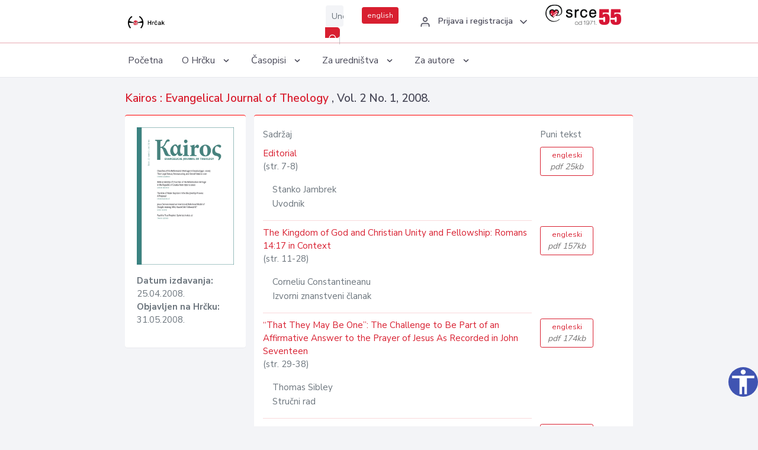

--- FILE ---
content_type: text/html; charset=UTF-8
request_url: https://hrcak.srce.hr/index.php/broj/17185
body_size: 4832
content:
<!DOCTYPE html>
<html lang="hr">

<head>
    <meta charset="utf-8" />
    <title>Kairos, Vol. 2 No. 1, 2008.</title>
    <meta name="viewport" content="width=device-width, initial-scale=1.0">

            <meta name="description" content="Kairos Vol. 2 No. 1; 2008." />
                <meta name="keywords" content="hrčak,hrcak,znanstveni časopisi,hrvatski,scientific journals,croatian" />
    
    
    
    <meta content="Srce" name="author" />
    <meta http-equiv="X-UA-Compatible" content="IE=edge" />

    <!-- App favicon -->
    <link rel="shortcut icon" href="/javno/assets/images/favicon.ico">

    <!-- App css -->
    <link href="/javno/assets/css/bootstrap.min.css" rel="stylesheet" type="text/css" />
    <link href="/javno/assets/css/icons.min.css" rel="stylesheet" type="text/css" />
    <link href="/javno/assets/css/app.css" rel="stylesheet" type="text/css" />
    <!-- JATS -->
    <link href="/javno/assets/libs/jats/transform/hrcak/hrcak.css" rel="stylesheet" type="text/css" />

    <link href="/javno/assets/css/custom_selec2_css.css" rel="stylesheet" type="text/css" />

    
</head>


<body data-layout="topnav">
<a class="skip-main text-white" href="#skipToMain" aria-label="skoči na glavni sadržaj">
    Skoči na glavni sadržaj
</a>

<div class="wrapper">

    <div class="navbar navbar-expand flex-column flex-md-row navbar-custom">
        <div class="container-fluid">
            <!-- LOGO -->
            <a href="https://hrcak.srce.hr/index.php/" class="navbar-brand mr-0 mr-md-2 logo">
                    <span class="logo-lg">
                        <img src="/javno/assets/images/hrcak-logo2.png" alt="" height="34" />

                    </span>
                <span class="logo-sm">
                        <img src="/javno/assets/images/hrcak-logo2.png" alt="" height="24">
                    </span>
            </a>

            <ul class="navbar-nav bd-navbar-nav flex-row list-unstyled menu-left mb-0">
                <li class="">
                    <button class="button-menu-mobile open-left disable-btn">
                        <i data-feather="menu" class="menu-icon"></i>
                        <i data-feather="x" class="close-icon"></i>
                    </button>
                </li>
            </ul>

            <ul class="navbar-nav flex-row ml-auto d-flex list-unstyled topnav-menu float-right mb-0">

								<!-- Search -->
                                <li>
                    <div class="app-search">
                        <form action="/pretraga" title="Pretraži">
                            <div class="input-group">
                                <input type="text" aria-label="Unesite pojam za pretragu..." class="form-control searchInput" name="q" placeholder="Unesite pojam za pretragu...">
                                <div class="input-group-append">
                                    <button class="btn btn-primary" aria-label="Pretraži" type="submit" value="submit"> <i data-feather="search" class="serachIkona"></i></button>
                                </div>
                            </div>
                        </form>
                    </div>
                </li>
                
                <li>
                    <div class="app-search">

                      <div class="input-group">
                                                <a rel="alternate" hreflang="en" href="https://hrcak.srce.hr/index.php/en/broj/17185" class="mr-0 mt-1 btn btn-primary btn-sm ">english</a>
                                              </div>

                    </div>
                </li>


                <li class="dropdown notification-list align-self-center profile-dropdown">
                    <a class="nav-link dropdown-toggle nav-user mr-0" data-toggle="dropdown" href="#" role="button"
                       aria-haspopup="false" aria-expanded="false">
                        <div class="media user-profile ">
                                                            <div class="media-body text-left">
                                    <h6 class="pro-user-name ml-2 my-0">
                                        <i data-feather="user" class="icon-dual icon-xs mr-2"></i>
                                        <span>Prijava i registracija</span>
                                    </h6>
                                </div>
                                                        <span data-feather="chevron-down" class="ml-2 align-self-center"></span>
                        </div>
                    </a>
                    <div class="dropdown-menu profile-dropdown-items dropdown-menu-right">
                                                    <a href="/login" class="dropdown-item notify-item">
                                <i data-feather="user" class="icon-dual icon-xs mr-2"></i>
                                <span>Prijava</span>
                            </a>
                            <a href="/korisnik/nova_autentikacija" class="dropdown-item notify-item">
                                <i data-feather="help-circle" class="icon-dual icon-xs mr-2"></i>
                                <span>Promjena načina <br>autentikacije</span>
                            </a>
                            <a href="/novi_korisnik" class="dropdown-item notify-item">
                                <i data-feather="settings" class="icon-dual icon-xs mr-2"></i>
                                <span>Registracija</span>
                            </a>
                                            </div>
                </li>


                <li class="d-none d-sm-block">
                    <div class="app-search">

                        <div class="input-group">
                            <a href="https://www.srce.unizg.hr" target="_blank"><img src="/javno/assets/images/srcelogo55.png" class="mr-0" alt="srce logo" height="34"></a>
                        </div>

                    </div>
                </li>


            </ul>
        </div>

    </div>
<div class="topnav shadow-sm">
        <div class="container-fluid">
            <nav class="navbar navbar-light navbar-expand-lg topbar-nav">
                <div class="collapse navbar-collapse" id="topnav-menu-content">
                    <ul class="metismenu" id="menu-bar">
                        <li class="menu-title">Navigation</li>

                        <li>
                            <a href="/">
                                <span class="badge badge-success float-right">1</span>
                                <span>Početna</span>
                            </a>
                        </li>
                        <li class="menu-title">O Hrčku</li>

                        <li>
                            <a href="javascript: void(0);">

                                <span> O Hrčku </span>
                                <span class="menu-arrow"></span>
                            </a>

                            <ul class="nav-second-level" aria-expanded="false">
                                <li>
                                    <a href="https://hrcak.srce.hr/index.php/o-hrcku">O Hrčku</a>
                                </li>
                                <li>
                                    <a href="https://hrcak.srce.hr/index.php/interoperabilnost">Interoperabilnost</a>
                                </li>
                                <li>
                                    <a href="https://hrcak.srce.hr/index.php/politike">Politike korištenja</a>
                                </li>
                                <li>
                                    <a href="https://hrcak.srce.hr/index.php/savjet-hrcka">Savjet Hrčka</a>
                                </li>
                                <li>
                                    <a href="https://hrcak.srce.hr/index.php/kontakt">Kontakt</a>
                                </li>
                                <li>
                                    <a href="https://www.srce.unizg.hr/redovna-odrzavanja-sustava#hrcak">Redovne nadogradnje</a>
                                </li>
                            </ul>
                        </li>



                        <li>
                            <a href="javascript: void(0);">

                                <span> Časopisi </span>
                                <span class="menu-arrow"></span>
                            </a>

                            <ul class="nav-second-level" aria-expanded="false">
                                <li>
                                    <a href="https://hrcak.srce.hr/index.php/popis_casopisa/abecedno">Abecedno</a>
                                </li>
                                <li>
                                    <a href="https://hrcak.srce.hr/index.php/podrucja">Po područjima</a>
                                </li>

                            </ul>
                        </li>
                        <li>
                            <a href="javascript: void(0);">

                                <span> Za uredništva </span>
                                <span class="menu-arrow"></span>
                            </a>

                            <ul class="nav-second-level" aria-expanded="false">
                                <li>
                                    <a href="https://hrcak.srce.hr/index.php/posjecenost">Posjećenost časopisa</a>
                                </li>
                                <li>
                                    <a href="https://hrcak.srce.hr/index.php/statusi">Statusi časopisa</a>
                                </li>
                                <li>
                                    <a href="https://wiki.srce.hr/pages/viewpage.action?pageId=27690837" target="_blank">Upute za administratore časopisa</a>
                                </li>
                                <li>
                                    <a href="https://hrcak.srce.hr/index.php/otvoreni-pristup">Izjava o otvorenom pristupu</a>
                                </li>
                                <li>
                                    <a href="https://hrcak.srce.hr/index.php/kriteriji">Kriteriji uvrštavanja časopisa</a>
                                </li>
                                <li>
                                    <a href="https://hrcak.srce.hr/index.php/novi_casopis">Prijava časopisa u Hrčak</a>
                                </li>
                                <li>
                                    <a href="https://hrcak.srce.hr/index.php/alati">Alati</a>
                                </li>
                            </ul>
                        </li>
                        <li>
                            <a href="javascript: void(0);">

                                <span> Za autore </span>
                                <span class="menu-arrow"></span>
                            </a>

                            <ul class="nav-second-level" aria-expanded="false">
                                <li>
                                    <a href="https://hrcak.srce.hr/index.php/prijava-radova">Prijava radova</a>
                                </li>
                                <li>
                                    <a href="https://hrcak.srce.hr/index.php/orcid">ORCID identifikator</a>
                                </li>

                            </ul>
                        </li>

                    </ul>
                </div>
            </nav>
        </div>
    </div>
        
    <div id="skipToMain">
        
        <div class="content-page">
            <div class="content">
                <div class="container-fluid">

                    <div class="row page-title">
                        <div class="col-md-12">

                            <h4 class="mb-1 mt-0"><a href="https://hrcak.srce.hr/index.php/kairos-eng">
                                    Kairos : Evangelical Journal of Theology
                                </a>,
                                Vol. 2  No. 1, 2008.</h4>
                        </div>
                    </div>

                    <div class="row">
                        <div class="col-lg-3 col-md-6 col-xs-12">
                            <div class="card topBorder">
                                <div class="card-body">
                                    <img src="/logo/513.jpg" class="img-fluid ">
                                    <ul class="list-unstyled mt-3 ">
                                                                                    <li> <strong>Datum izdavanja: </strong>25.04.2008.</li>
                                            <li><strong>Objavljen na Hrčku: </strong>31.05.2008.</li>
                                                                            </ul>
                                </div>
                            </div>
                        </div>
                        <div class="col-lg-9 col-md-6 col-xs-12">
                            <div class="card topBorder">

                                <div class="card-body">

                                    <div class="row ">
                                        <div class="col-lg-9">
                                            <p>Sadržaj</p>
                                        </div>
                                        <div class="col-lg-2">
                                            <p>Puni tekst</p>
                                        </div>

                                    </div>

                                    <div class="row">
                                                                                                                            <div class="col-lg-9">
                                                    <div class="hrcontainer">
                                                        <a href="https://hrcak.srce.hr/index.php/clanak/37610">Editorial</a>
                                                                                                                     <span class="pages">
                                                                (str. 7-8)
                                                             </span><p></p>
                                                        
                                                                                                                <p class="pl-3">
                                                                                                                            Stanko Jambrek                                                                                                                        <br>
                                                            Uvodnik
                                                        </p>
                                                            <hr>
                                                                                                            </div>
                                                </div>
                                                                                                    <div class="col-lg-2">
                                                            <a class="btn btn-outline-primary btn-sm" href="/file/37610"
                                                               title="engleski">
                                                                engleski<span class="meta"> pdf 25kb</span>
                                                            </a>
                                                    </div>
                                                                                            </tr>
                                                                                                                                                                    <div class="col-lg-9">
                                                    <div class="hrcontainer">
                                                        <a href="https://hrcak.srce.hr/index.php/clanak/37221">The Kingdom of God and Christian Unity and Fellowship: Romans 14:17 in Context</a>
                                                                                                                     <span class="pages">
                                                                (str. 11-28)
                                                             </span><p></p>
                                                        
                                                                                                                <p class="pl-3">
                                                                                                                            Corneliu Constantineanu                                                                                                                        <br>
                                                            Izvorni znanstveni članak
                                                        </p>
                                                            <hr>
                                                                                                            </div>
                                                </div>
                                                                                                    <div class="col-lg-2">
                                                            <a class="btn btn-outline-primary btn-sm" href="/file/37221"
                                                               title="engleski">
                                                                engleski<span class="meta"> pdf 157kb</span>
                                                            </a>
                                                    </div>
                                                                                            </tr>
                                                                                                                                                                    <div class="col-lg-9">
                                                    <div class="hrcontainer">
                                                        <a href="https://hrcak.srce.hr/index.php/clanak/37223">“That They May Be One”: The Challenge to Be Part of an Affirmative Answer to the Prayer of Jesus As Recorded in John Seventeen</a>
                                                                                                                     <span class="pages">
                                                                (str. 29-38)
                                                             </span><p></p>
                                                        
                                                                                                                <p class="pl-3">
                                                                                                                            Thomas Sibley                                                                                                                        <br>
                                                            Stručni rad
                                                        </p>
                                                            <hr>
                                                                                                            </div>
                                                </div>
                                                                                                    <div class="col-lg-2">
                                                            <a class="btn btn-outline-primary btn-sm" href="/file/37223"
                                                               title="engleski">
                                                                engleski<span class="meta"> pdf 174kb</span>
                                                            </a>
                                                    </div>
                                                                                            </tr>
                                                                                                                                                                    <div class="col-lg-9">
                                                    <div class="hrcontainer">
                                                        <a href="https://hrcak.srce.hr/index.php/clanak/37227">Unity as a Prerequisite for a Christian Mission: A Missional Reading of Rom 15:1-12</a>
                                                                                                                     <span class="pages">
                                                                (str. 39-52)
                                                             </span><p></p>
                                                        
                                                                                                                <p class="pl-3">
                                                                                                                            Ksenija Magda                                                                                                                        <br>
                                                            Izvorni znanstveni članak
                                                        </p>
                                                            <hr>
                                                                                                            </div>
                                                </div>
                                                                                                    <div class="col-lg-2">
                                                            <a class="btn btn-outline-primary btn-sm" href="/file/37227"
                                                               title="engleski">
                                                                engleski<span class="meta"> pdf 206kb</span>
                                                            </a>
                                                    </div>
                                                                                            </tr>
                                                                                                                                                                    <div class="col-lg-9">
                                                    <div class="hrcontainer">
                                                        <a href="https://hrcak.srce.hr/index.php/clanak/37237">Christian Unity in Stone-Campbell Movement</a>
                                                                                                                     <span class="pages">
                                                                (str. 53-60)
                                                             </span><p></p>
                                                        
                                                                                                                <p class="pl-3">
                                                                                                                            Douglas A. Foster                                                                                                                        <br>
                                                            Izvorni znanstveni članak
                                                        </p>
                                                            <hr>
                                                                                                            </div>
                                                </div>
                                                                                                    <div class="col-lg-2">
                                                            <a class="btn btn-outline-primary btn-sm" href="/file/37237"
                                                               title="engleski">
                                                                engleski<span class="meta"> pdf 77kb</span>
                                                            </a>
                                                    </div>
                                                                                            </tr>
                                                                                                                                                                    <div class="col-lg-9">
                                                    <div class="hrcontainer">
                                                        <a href="https://hrcak.srce.hr/index.php/clanak/37239">Unity and Fellowship of Christians from a Pentecostal Perspective</a>
                                                                                                                     <span class="pages">
                                                                (str. 61-77)
                                                             </span><p></p>
                                                        
                                                                                                                <p class="pl-3">
                                                                                                                            Stanko Jambrek                                                                                                                        <br>
                                                            Izvorni znanstveni članak
                                                        </p>
                                                            <hr>
                                                                                                            </div>
                                                </div>
                                                                                                    <div class="col-lg-2">
                                                            <a class="btn btn-outline-primary btn-sm" href="/file/37239"
                                                               title="engleski">
                                                                engleski<span class="meta"> pdf 124kb</span>
                                                            </a>
                                                    </div>
                                                                                            </tr>
                                                                                                                                                                    <div class="col-lg-9">
                                                    <div class="hrcontainer">
                                                        <a href="https://hrcak.srce.hr/index.php/clanak/37594">The Evangelical Perspective on Unity and the Contribution of the Protestant Evangelical Council to Christian Fellowship in Croatia</a>
                                                                                                                     <span class="pages">
                                                                (str. 79-90)
                                                             </span><p></p>
                                                        
                                                                                                                <p class="pl-3">
                                                                                                                            Mladen Jovanović                                                                                                                        <br>
                                                            Stručni rad
                                                        </p>
                                                            <hr>
                                                                                                            </div>
                                                </div>
                                                                                                    <div class="col-lg-2">
                                                            <a class="btn btn-outline-primary btn-sm" href="/file/37594"
                                                               title="engleski">
                                                                engleski<span class="meta"> pdf 103kb</span>
                                                            </a>
                                                    </div>
                                                                                            </tr>
                                                                                                                                                                    <div class="col-lg-9">
                                                    <div class="hrcontainer">
                                                        <a href="https://hrcak.srce.hr/index.php/clanak/37596">Roman Catholic Understanding of Christian Unity and Fellowship</a>
                                                                                                                     <span class="pages">
                                                                (str. 91-102)
                                                             </span><p></p>
                                                        
                                                                                                                <p class="pl-3">
                                                                                                                            Jure Zečević                                                                                                                        <br>
                                                            Izvorni znanstveni članak
                                                        </p>
                                                            <hr>
                                                                                                            </div>
                                                </div>
                                                                                                    <div class="col-lg-2">
                                                            <a class="btn btn-outline-primary btn-sm" href="/file/37596"
                                                               title="engleski">
                                                                engleski<span class="meta"> indd 1260kb</span>
                                                            </a>
                                                    </div>
                                                                                            </tr>
                                                                                                                                                                    <div class="col-lg-9">
                                                    <div class="hrcontainer">
                                                        <a href="https://hrcak.srce.hr/index.php/clanak/37598">Christian Unity and Fellowship in Light of the Ecumenical Movement</a>
                                                                                                                     <span class="pages">
                                                                (str. 103-116)
                                                             </span><p></p>
                                                        
                                                                                                                <p class="pl-3">
                                                                                                                            Danijel Berković                                                                                                                        <br>
                                                            Izvorni znanstveni članak
                                                        </p>
                                                            <hr>
                                                                                                            </div>
                                                </div>
                                                                                                    <div class="col-lg-2">
                                                            <a class="btn btn-outline-primary btn-sm" href="/file/37598"
                                                               title="engleski">
                                                                engleski<span class="meta"> pdf 115kb</span>
                                                            </a>
                                                    </div>
                                                                                            </tr>
                                                                                                                                                                    <div class="col-lg-9">
                                                    <div class="hrcontainer">
                                                        <a href="https://hrcak.srce.hr/index.php/clanak/37601">New Testament Paradigm of the Unity of Christians</a>
                                                                                                                     <span class="pages">
                                                                (str. 117-128)
                                                             </span><p></p>
                                                        
                                                                                                                <p class="pl-3">
                                                                                                                            Miško Horvatek                                                                                                                        <br>
                                                            Izvorni znanstveni članak
                                                        </p>
                                                            <hr>
                                                                                                            </div>
                                                </div>
                                                                                                    <div class="col-lg-2">
                                                            <a class="btn btn-outline-primary btn-sm" href="/file/37601"
                                                               title="engleski">
                                                                engleski<span class="meta"> pdf 97kb</span>
                                                            </a>
                                                    </div>
                                                                                            </tr>
                                                                                                                                                                    <div class="col-lg-9">
                                                    <div class="hrcontainer">
                                                        <a href="https://hrcak.srce.hr/index.php/clanak/37603">Relationship as a basis for Christian Unity and Fellowship ... a question of salt</a>
                                                                                                                     <span class="pages">
                                                                (str. 129-133)
                                                             </span><p></p>
                                                        
                                                                                                                <p class="pl-3">
                                                                                                                            Roger Massey                                                                                                                        <br>
                                                            Esej
                                                        </p>
                                                            <hr>
                                                                                                            </div>
                                                </div>
                                                                                                    <div class="col-lg-2">
                                                            <a class="btn btn-outline-primary btn-sm" href="/file/37603"
                                                               title="engleski">
                                                                engleski<span class="meta"> pdf 60kb</span>
                                                            </a>
                                                    </div>
                                                                                            </tr>
                                                                                                                                                                    <div class="col-lg-9">
                                                    <div class="hrcontainer">
                                                        <a href="https://hrcak.srce.hr/index.php/clanak/37608">Alojz JEMBRIH, Stipan Konzul and the “Bible Institute” in Urach</a>
                                                                                                                     <span class="pages">
                                                                (str. 137-138)
                                                             </span><p></p>
                                                        
                                                                                                                <p class="pl-3">
                                                                                                                            Ruben Knežević                                                                                                                        <br>
                                                            Recenzija, Prikaz slučaja
                                                        </p>
                                                            <hr>
                                                                                                            </div>
                                                </div>
                                                                                                    <div class="col-lg-2">
                                                            <a class="btn btn-outline-primary btn-sm" href="/file/37608"
                                                               title="engleski">
                                                                engleski<span class="meta"> pdf 56kb</span>
                                                            </a>
                                                    </div>
                                                                                            </tr>
                                                                                                                                                                    <div class="col-lg-9">
                                                    <div class="hrcontainer">
                                                        <a href="https://hrcak.srce.hr/index.php/clanak/37612">The Fall of Jerusalem and the Christian Church</a>
                                                                                                                     <span class="pages">
                                                                (str. 139-140)
                                                             </span><p></p>
                                                        
                                                                                                                <p class="pl-3">
                                                                                                                            Boris Gunjević                                                                                                                        <br>
                                                            Recenzija, Prikaz slučaja
                                                        </p>
                                                            <hr>
                                                                                                            </div>
                                                </div>
                                                                                                    <div class="col-lg-2">
                                                            <a class="btn btn-outline-primary btn-sm" href="/file/37612"
                                                               title="engleski">
                                                                engleski<span class="meta"> pdf 44kb</span>
                                                            </a>
                                                    </div>
                                                                                            </tr>
                                                                                                                </div>
                                    </div>
                                    <p class="text-center mt-5">Posjeta: 35.307
                                        <a href="/posjecenost-objasnjenje">*</a>
                                    </p>
                                </div>
                            </div>
                        </div>
                    </div>
                    <div class="row">


                    </div>
                </div>
            </div>
        </div>


    </div>

    </div>

    <footer class="footer">
        <div class="container-fluid">
            <div class="row">

                <div class="col-12">
                    <div class="footerLinks">
                            <span>
                                2021 © Portal hrvatskih znanstvenih i stručnih časopisa - Hrčak
                            </span>
                        <div>
                            <a href="https://wiki.srce.hr/x/xIB3Aw" target="_blank">Izjava o pristupačnosti</a>
                            |

                                                            <a href="https://www.srce.unizg.hr/politika-privatnosti" target="_blank">Politika privatnosti</a>
                                                            |
                            <a href="/kontakt">Kontakt</a>
                        </div>

                    </div>

                </div>
            </div>
        </div>
    </footer>

</div>



<script src="/javno/assets/js/vendor.min.js"></script>
<script src="/javno/assets/libs/moment/moment.min.js"></script>
<script src="/javno/assets/js/app.min.js"></script>

<script src="/javno/assets/js/pristupacnost.js"></script>
<script>
    var options = {
        icon: {
            circular: true,
            img: 'accessibility',
        }
    }
    window.addEventListener('load', function () { new Pristupacnost(options); }, false);
</script>

<script>
    (function(i,s,o,g,r,a,m){i['GoogleAnalyticsObject']=r;i[r]=i[r]||function(){
        (i[r].q=i[r].q||[]).push(arguments)},i[r].l=1*new Date();a=s.createElement(o),
        m=s.getElementsByTagName(o)[0];a.async=1;a.src=g;m.parentNode.insertBefore(a,m)
    })(window,document,'script','https://www.google-analytics.com/analytics.js','ga');
    ga('create', 'UA-3867323-1', 'auto');
    ga('send', 'pageview');
</script>

</body>

</html>
